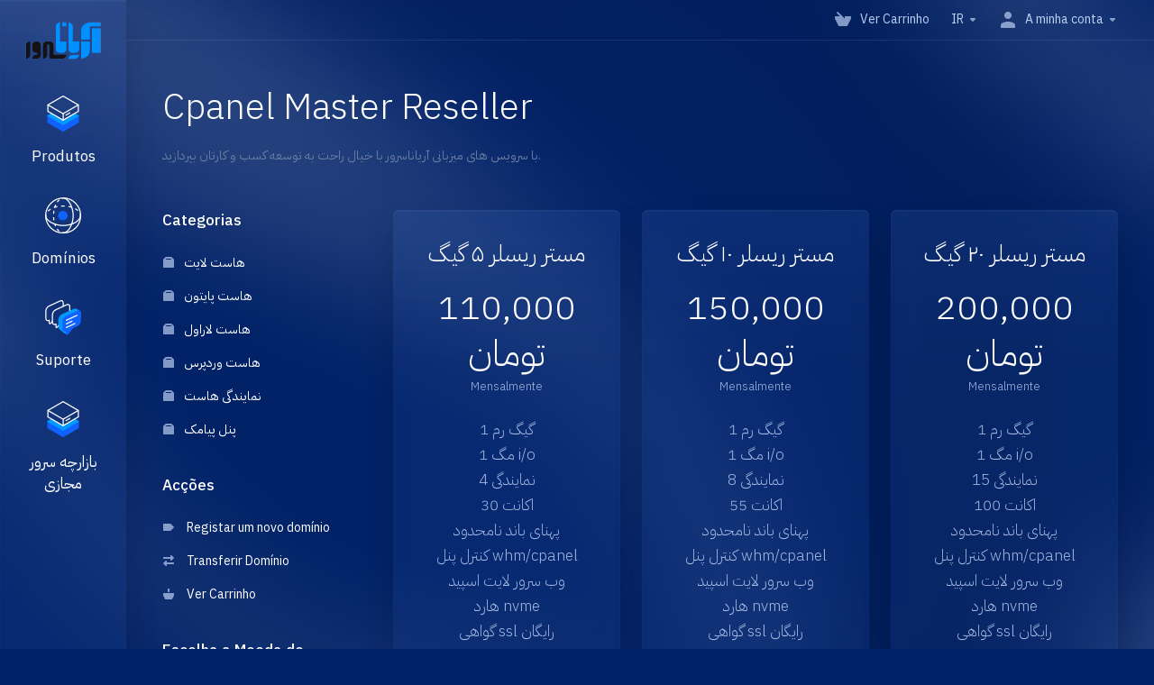

--- FILE ---
content_type: text/html; charset=utf-8
request_url: https://my.aryanaserver.com/index.php?rp=%2Fstore%2Fcpanel-master-reseller&language=portuguese-pt
body_size: 9824
content:
    
    <!DOCTYPE html>
    <html lang="en" >
    <head>
        <meta charset="utf-8" />
        <meta http-equiv="X-UA-Compatible" content="IE=edge">
        <meta name="viewport" content="width=device-width, initial-scale=1.0, maximum-scale=1.0, user-scalable=0">
            <title>
                    Carrinho de Compras
         - آریاناسرور
    </title>
                            
        <link rel='stylesheet' href='/templates/lagom2/core/styles/futuristic/assets/css/vars/minified.css?1714200033'>
    
                <link rel="stylesheet" href="/templates/lagom2/assets/css/theme.css?v=2.1.1">
                
        
        
        
    
    <!-- HTML5 Shim and Respond.js IE8 support of HTML5 elements and media queries -->
    <!-- WARNING: Respond.js doesn't work if you view the page via file:// -->
    <!--[if lt IE 9]>
    <script src="https://oss.maxcdn.com/libs/html5shiv/3.7.0/html5shiv.js"></script>
    <script src="https://oss.maxcdn.com/libs/respond.js/1.4.2/respond.min.js"></script>
    <![endif]-->

        <script>
        var csrfToken = '651c45f6b5372f912a40795878ed2b220905938b',
            markdownGuide = 'Guia Markdown',
            locale = 'en',
            saved = 'guardado',
            saving = 'autosaving',
            whmcsBaseUrl = "",
            requiredText = 'Obrigatório',
            recaptchaSiteKey = "";
    </script>
    
        <script src="/templates/lagom2/assets/js/scripts.min.js?v=2.1.1"></script>
    <script src="/templates/lagom2/assets/js/core.min.js?v=2.1.1"></script>

        
                <link rel="stylesheet" href="modules/addons/ippanel_sms/assets/css/sweetalert.min.css" />
			<script src="modules/addons/ippanel_sms/assets/js/sweetalert.min.js"></script>
			<script type="text/javascript" src="modules/addons/ippanel_sms/assets/js/bootbox.min.js"></script>

    
<!-- Dynamic Template Compatibility -->
<!-- Please update your theme to include or have a comment on the following to negate dynamic inclusion -->
<link rel="stylesheet" type="text/css" href="/assets/css/fontawesome-all.min.css" />

</head>
    
    <body class="lagom lagom-not-portal lagom-layout-left lagom-futuristic page-products" data-phone-cc-input="1">
        

            
    
    







                

                      

    <div class="app-nav app-nav-default">
        <div class="app-nav-header">
            <div class="container">
                <button class="app-nav-toggle navbar-toggle" type="button">
                    <span class="icon-bar"></span>
                    <span class="icon-bar"></span>
                    <span class="icon-bar"></span>
                    <span class="icon-bar"></span>
                </button>
                    
                                                                        
        
                    
            <a class="logo hidden-sm hidden-xs hidden-md" href="/index.php"><img src="/templates/lagom2/assets/img/logo/logo_small_inverse.1280134754.png" title="آریاناسرور" alt="آریاناسرور"/></a>
                    <a class="logo visible-xs visible-sm visible-md" href="/index.php"><img src="/templates/lagom2/assets/img/logo/logo_big_inverse.1527875748.png" title="آریاناسرور" alt="آریاناسرور"/></a>
                                    <ul class="top-nav">
                                   
                           
                           
                                           
                                   
                                   
                                   
                            
            <li 
            menuItemName="View Cart" 
            class="  nav-item-cart"
            id="Secondary_Navbar-View_Cart"
                    >
                            <a 
                                            href="/cart.php?a=view"
                                                                            >
                                            <i class="fas fa-test lm lm-basket"></i>
                                                                <span class="item-text">Ver Carrinho</span>
                                        <span class="nav-badge badge badge-primary-faded hidden"><span></span></span>                                    </a>
                                            </li>
            <li 
            menuItemName="Currencies-147" 
            class="dropdown  nav-item-currency"
            id="Secondary_Navbar-Currencies-147"
                    >
                            <a 
                                            class="dropdown-toggle" 
                        href="#" 
                        data-toggle="dropdown"
                                                                            >
                                                                <span class="item-text">IR</span>
                                                            <b class="ls ls-caret"></b>                </a>
                                                        <div class="dropdown-menu dropdown-menu-right">
        <div class="dropdown-menu-items has-scroll">
                            <div class="dropdown-menu-item active">
                    <a href="/index.php?rp=%2Fstore%2Fcpanel-master-reseller&amp;currency=1">
                        <span>IR</span>
                    </a>
                </div>
                            <div class="dropdown-menu-item ">
                    <a href="/index.php?rp=%2Fstore%2Fcpanel-master-reseller&amp;currency=2">
                        <span>EURO</span>
                    </a>
                </div>
                    </div>                 
    </div>
        
                    </li>
            <li 
            menuItemName="Account" 
            class="dropdown  my-account"
            id="Secondary_Navbar-Account"
                    >
                            <a 
                                            class="dropdown-toggle" 
                        href="#" 
                        data-toggle="dropdown"
                                                                            >
                                                                        <i class="fas fa-test lm lm-user"></i>
                                                                                                                    <span class="item-text">A minha conta</span>
                                                                                    <b class="ls ls-caret"></b>                </a>
                                                    <ul class="dropdown-menu has-scroll  ">
                                                                                      
                        <li menuItemName="Login" class=" " id="Secondary_Navbar-Account-Login">
                                                            <a href="/login.php">
                                                                            <i class="fas fa-test lm lm-user"></i>
                                                                        Entrar
                                                                    </a>
                                                                                </li>
                                                                                          
                        <li menuItemName="Register" class=" " id="Secondary_Navbar-Account-Register">
                                                            <a href="/register.php">
                                                                            <i class="fas fa-test ls ls-sign-in"></i>
                                                                        Registar
                                                                    </a>
                                                                                </li>
                                                                                          
                        <li menuItemName="Divider-151" class="nav-divider " id="Secondary_Navbar-Account-Divider-151">
                                                            -----
                                                                                </li>
                                                                                          
                        <li menuItemName="Forgot Password?" class=" " id="Secondary_Navbar-Account-Forgot_Password?">
                                                            <a href="/password/reset">
                                                                            <i class="fas fa-test ls ls-refresh"></i>
                                                                        Não se lembra da senha?
                                                                    </a>
                                                                                </li>
                                                            </ul>
                    </li>
        </ul>
                </div>
        </div>
            <div class="app-nav-menu" id="main-menu">
        <div class="container">
                        <ul class="menu menu-primary" data-nav>
                                   
                                           
                                   
                                   
                                   
                                   
                                   
                                       
                                           
                                   
                                   
                                   
                                       
                                           
                                   
                                   
                                   
                                   
                                       
                
            <li 
            menuItemName="footer_extended.products" 
            class="dropdown"
            id="Primary_Navbar-footer_extended.products"
                    >
                            <a 
                                            class="dropdown-toggle" 
                        href="#" 
                        data-toggle="dropdown"
                                                                            >
                                            <svg class="svg-icon {if $onDark}svg-icon-on-dark{/if}"  xmlns="http://www.w3.org/2000/svg" xmlns:xlink="http://www.w3.org/1999/xlink" x="0px" y="0px" width="64px" height="64px" viewBox="0 0 64 64" style="enable-background:new 0 0 64 64;" xml:space="preserve">
<polygon class="svg-icon-prime svg-icon-stroke" points="59,47.4 59,36.2 32,48 5,36.2 5,47.4 32,63 "/>
<polygon class="svg-icon-prime-l svg-icon-stroke" points="32,44.3 11.2,32.3 5,35.9 32,51.5 59,35.9 52.8,32.3 "/>
<line class="svg-icon-outline-s" x1="32" y1="32.7" x2="32" y2="43.2"/>
<polyline class="svg-icon-outline-s" points="5.5,16.9 32,32.2 58.5,16.9 "/>
<polygon class="svg-icon-outline-s" points="5,16.6 5,28.1 32,43.7 59,28.1 59,16.6 32,1 "/>
<line class="svg-icon-outline-s" x1="37" y1="34.8" x2="44" y2="30.7"/>
</svg>
                                                                <span class="item-text">Produtos</span>
                                                            <b class="ls ls-caret"></b>                </a>
                                                    <ul class="dropdown-menu has-scroll  ">
                                            <li class="dropdown-header">Produtos</li>
                                                                                      
                        <li menuItemName="هاست لایت" class=" " id="Primary_Navbar-footer_extended.products-هاست_لایت">
                                                            <a href="/store/cpanel-lite">
                                                                            <i class="fas fa-ticket ls ls-box"></i>
                                                                        هاست لایت
                                                                    </a>
                                                                                </li>
                                                                                          
                        <li menuItemName="هاست پایتون" class=" " id="Primary_Navbar-footer_extended.products-هاست_پایتون">
                                                            <a href="/store/cpanel-python">
                                                                            <i class="fas fa-ticket ls ls-box"></i>
                                                                        هاست پایتون
                                                                    </a>
                                                                                </li>
                                                                                          
                        <li menuItemName="هاست لاراول" class=" " id="Primary_Navbar-footer_extended.products-هاست_لاراول">
                                                            <a href="/store/cpanel-laravel">
                                                                            <i class="fas fa-ticket ls ls-box"></i>
                                                                        هاست لاراول
                                                                    </a>
                                                                                </li>
                                                                                          
                        <li menuItemName="هاست وردپرس" class=" " id="Primary_Navbar-footer_extended.products-هاست_وردپرس">
                                                            <a href="/store/cpanel-wordpress">
                                                                            <i class="fas fa-ticket ls ls-box"></i>
                                                                        هاست وردپرس
                                                                    </a>
                                                                                </li>
                                                                                          
                        <li menuItemName="نمایندگی هاست" class=" " id="Primary_Navbar-footer_extended.products-نمایندگی_هاست">
                                                            <a href="/store/cpanel-reseller">
                                                                            <i class="fas fa-ticket ls ls-box"></i>
                                                                        نمایندگی هاست
                                                                    </a>
                                                                                </li>
                                                                                          
                        <li menuItemName="پنل پیامک" class=" " id="Primary_Navbar-footer_extended.products-پنل_پیامک">
                                                            <a href="/store/sms">
                                                                            <i class="fas fa-ticket ls ls-box"></i>
                                                                        پنل پیامک
                                                                    </a>
                                                                                </li>
                                                            </ul>
                    </li>
            <li 
            menuItemName="Domains" 
            class="dropdown"
            id="Primary_Navbar-Domains"
                    >
                            <a 
                                            class="dropdown-toggle" 
                        href="#" 
                        data-toggle="dropdown"
                                                                            >
                                            <svg class="svg-icon {if $onDark}svg-icon-on-dark{/if}" xmlns="http://www.w3.org/2000/svg" viewBox="0 0 64 64" x="0px" y="0px" width="64px" height="64px">
    <ellipse class="svg-icon-prime svg-icon-stroke" cx="31.45" cy="32.38" rx="7.48" ry="7.48"/>
    <path class="svg-icon-outline-s" d="M54.14,54.29A30.57,30.57,0,0,1,32.2,63a30.34,30.34,0,0,1-21.85-8.71A31.18,31.18,0,0,1,1,32.38a31.18,31.18,0,0,1,9.35-21.91A31.18,31.18,0,0,1,32.2,1a31.37,31.37,0,0,1,21.94,9.47A30.67,30.67,0,0,1,63,32.38,30.67,30.67,0,0,1,54.14,54.29Z"/>
    <path class="svg-icon-outline-s" d="M1,32.89a15.35,15.35,0,0,1,.09-2"/>
    <path class="svg-icon-outline-s dashed-21" d="M5.79,23.9a24.23,24.23,0,0,1,4.57-3.36C16,17.3,23.7,15.3,32.24,15.3s16.28,2,21.88,5.24a21.48,21.48,0,0,1,6.51,5.51"/>
    <path class="svg-icon-outline-s" d="M62.7,29.74a8,8,0,0,1,.2,2"/>
    <path class="svg-icon-outline-s" d="M63,31.08C63,36,59.72,41,54.12,44.23a45,45,0,0,1-22,5.65,44.17,44.17,0,0,1-21.78-5.65C4.76,41,1,36.52,1,31.59"/>
    <path class="svg-icon-outline-s" d="M32.87,63a16.42,16.42,0,0,1-2-.11"/>
    <path class="svg-icon-outline-s dashed-22" d="M24.38,59.6a23.31,23.31,0,0,1-4.11-5.32C17,48.67,15,40.93,15,32.38s2-16.29,5.23-21.89a20.92,20.92,0,0,1,6.23-7l1-.65"/>
    <path class="svg-icon-outline-s" d="M30.89,1.3a7.81,7.81,0,0,1,2-.27"/>
    <path class="svg-icon-outline-s" d="M31.41,1c4.93,0,9.44,3.86,12.67,9.46a44.62,44.62,0,0,1,5.81,21.89,44.69,44.69,0,0,1-5.81,21.9C40.85,59.88,36.34,63,31.41,63"/>
</svg>

                                                                <span class="item-text">Domínios</span>
                                                            <b class="ls ls-caret"></b>                </a>
                                                    <ul class="dropdown-menu has-scroll  ">
                                            <li class="dropdown-header">Domínios</li>
                                                                                      
                        <li menuItemName="Register a New Domain" class=" " id="Primary_Navbar-Domains-Register_a_New_Domain">
                                                            <a href="/cart.php?a=add&domain=register">
                                                                            <i class="fas fa-test lm lm-globe"></i>
                                                                        Registar um novo domínio
                                                                    </a>
                                                                                </li>
                                                                                          
                        <li menuItemName="Transfer Domains to Us" class=" " id="Primary_Navbar-Domains-Transfer_Domains_to_Us">
                                                            <a href="/cart.php?a=add&domain=transfer">
                                                                            <i class="fas fa-test ls ls-transfer"></i>
                                                                        Transferir um domínio para nós
                                                                    </a>
                                                                                </li>
                                                                                          
                        <li menuItemName="Divider-477" class="nav-divider " id="Primary_Navbar-Domains-Divider-477">
                                                            -----
                                                                                </li>
                                                                                          
                        <li menuItemName="Domain Pricing" class=" " id="Primary_Navbar-Domains-Domain_Pricing">
                                                            <a href="/domain/pricing">
                                                                            <i class="fas fa-test ls ls-document-info"></i>
                                                                        Preçário de Dominios
                                                                    </a>
                                                                                </li>
                                                            </ul>
                    </li>
            <li 
            menuItemName="Support" 
            class="dropdown"
            id="Primary_Navbar-Support"
                    >
                            <a 
                                            class="dropdown-toggle" 
                        href="#" 
                        data-toggle="dropdown"
                                                                            >
                                            <svg  class="svg-icon {if $onDark}svg-icon-on-dark{/if}" width="64" height="64" viewBox="0 0 64 64" fill="none" xmlns="http://www.w3.org/2000/svg">
    <path class="svg-icon-outline-s" d="M13.1148 27.5496C13.1148 25.922 13.702 24.0903 14.7472 22.4575C15.7924 20.8247 17.21 19.5247 18.6881 18.8432L38.2908 9.80629C39.7688 9.12487 41.1864 9.11793 42.2316 9.787C43.2769 10.4561 43.8641 11.7464 43.8641 13.374V26.4946C43.8641 28.1222 43.2769 29.9538 42.2316 31.5866C41.1864 33.2193 39.7688 34.5195 38.2908 35.2009L30.3321 38.8698L21.9913 49.1974C20.8459 50.616 19.2646 50.4425 19.2646 48.8986V43.972L18.6881 44.2378C17.21 44.9192 15.7924 44.9262 14.7472 44.2571C13.702 43.5881 13.1148 42.2977 13.1148 40.6701V27.5496Z"/>
    <path class="svg-icon-outline-s dashed-40" d="M32.1611 12.5133V6.64023C32.1611 5.01259 31.5739 3.72231 30.5286 3.05323C29.4834 2.38416 28.0658 2.3911 26.5878 3.07253L6.98511 12.1095C5.50697 12.7909 4.08938 14.091 3.04419 15.7237C1.99899 17.3565 1.4118 19.1882 1.4118 20.8158V33.9363C1.4118 35.5639 1.99899 36.8543 3.04419 37.5233C4.08938 38.1924 5.50697 38.1854 6.98511 37.504L7.56165 37.2382V42.1648C7.56165 43.7088 9.14292 43.8822 10.2883 42.4636L12.8925 39.6738"/>
    <path class="svg-icon-prime-l svg-icon-stroke" d="M26.3246 31.1608C25.2825 32.7888 24.697 34.6151 24.697 36.238V49.3202C24.697 50.9431 25.2825 52.2296 26.3246 52.8967C27.3668 53.5638 29.1827 54.5099 30.254 55.701C30.5095 55.985 30.5633 56.1603 30.8064 56.4592C31.1581 56.8916 31.0031 56.8673 32.4671 57.7974C33.9311 58.7275 38.6214 61.7522 38.6214 61.7522L40.8473 47.8096L56.5439 39.8214C58.0177 39.142 59.4312 37.8457 60.4733 36.2177C61.5155 34.5897 62.5113 32.7798 62.5113 31.1569L62.3705 23.5844C61.8264 21.464 56.8214 18.0753 54.5267 17.6004C53.6723 17.4235 51.911 17.6004 49.7994 18.5466L30.254 27.5571C28.7802 28.2365 27.3668 29.5328 26.3246 31.1608Z"/>
    <path class="svg-icon-prime svg-icon-stroke" d="M31.9288 39.321C31.9288 37.6981 32.5142 35.8718 33.5564 34.2438C34.5985 32.6158 36.012 31.3195 37.4858 30.6401L57.0311 21.6296C58.5049 20.9501 59.9184 20.9432 60.9605 21.6103C62.0027 22.2774 62.5881 23.564 62.5881 25.1868V38.269C62.5881 39.8919 62.0027 41.7182 60.9605 43.3462C59.9184 44.9742 58.5049 46.2705 57.0311 46.9499L49.0957 50.6082L40.7794 60.9055C39.6373 62.3199 38.0606 62.1471 38.0606 60.6076V55.6954L37.4858 55.9605C36.012 56.6399 34.5985 56.6468 33.5564 55.9797C32.5142 55.3126 31.9288 54.0261 31.9288 52.4032V39.321Z"/>
    <path class="svg-icon-outline-i" d="M37.7524 37.3866L56.6174 28.6221"/>
    <path class="svg-icon-outline-i" d="M37.7524 43.6824L47.7968 39.0159"/>
    <path class="svg-icon-outline-i" d="M37.7524 50.1659L52.8171 43.167"/>
</svg>
                                                                <span class="item-text">Suporte</span>
                                                            <b class="ls ls-caret"></b>                </a>
                                                    <ul class="dropdown-menu has-scroll  ">
                                            <li class="dropdown-header">Suporte</li>
                                                                                      
                        <li menuItemName="Contact Us" class=" " id="Primary_Navbar-Support-Contact_Us">
                                                            <a href="/contact.php">
                                                                            <i class="fas fa-test ls ls-chat-clouds"></i>
                                                                        Contacte-nos
                                                                    </a>
                                                                                </li>
                                                                                          
                        <li menuItemName="Divider-484" class="nav-divider " id="Primary_Navbar-Support-Divider-484">
                                                            -----
                                                                                </li>
                                                                                          
                        <li menuItemName="Network Status" class=" " id="Primary_Navbar-Support-Network_Status">
                                                            <a href="/serverstatus.php">
                                                                            <i class="fas fa-test ls ls-spark"></i>
                                                                        Estado da Rede
                                                                    </a>
                                                                                </li>
                                                                                          
                        <li menuItemName="Knowledgebase" class=" " id="Primary_Navbar-Support-Knowledgebase">
                                                            <a href="/knowledgebase">
                                                                            <i class="fas fa-test ls ls-document-info"></i>
                                                                        Base de Conhecimento
                                                                    </a>
                                                                                </li>
                                                                                          
                        <li menuItemName="News" class=" " id="Primary_Navbar-Support-News">
                                                            <a href="/announcements">
                                                                            <i class="fas fa-test ls ls-document"></i>
                                                                        Notícias
                                                                    </a>
                                                                                </li>
                                                            </ul>
                    </li>
            <li 
            menuItemName="بازارچه سرور مجازی" 
            class=""
            id="Primary_Navbar-بازارچه_سرور_مجازی"
                    >
                            <a 
                                            href="https://my.aryanaserver.com/index.php?m=caasify&amp;action=pageIndex"
                                                                            >
                                            <svg class="svg-icon {if $onDark}svg-icon-on-dark{/if}"  xmlns="http://www.w3.org/2000/svg" xmlns:xlink="http://www.w3.org/1999/xlink" x="0px" y="0px" width="64px" height="64px" viewBox="0 0 64 64" style="enable-background:new 0 0 64 64;" xml:space="preserve">
<polygon class="svg-icon-prime svg-icon-stroke" points="59,47.4 59,36.2 32,48 5,36.2 5,47.4 32,63 "/>
<polygon class="svg-icon-prime-l svg-icon-stroke" points="32,44.3 11.2,32.3 5,35.9 32,51.5 59,35.9 52.8,32.3 "/>
<line class="svg-icon-outline-s" x1="32" y1="32.7" x2="32" y2="43.2"/>
<polyline class="svg-icon-outline-s" points="5.5,16.9 32,32.2 58.5,16.9 "/>
<polygon class="svg-icon-outline-s" points="5,16.6 5,28.1 32,43.7 59,28.1 59,16.6 32,1 "/>
<line class="svg-icon-outline-s" x1="37" y1="34.8" x2="44" y2="30.7"/>
</svg>
                                                                <span class="item-text">بازارچه سرور مجازی</span>
                                                                            </a>
                                            </li>
                </ul>
        </div>
    </div>
    </div>


<div class="app-main ">
            <div class="main-top">
            <div class="container">
                    <ul class="top-nav">
                                   
                           
                           
                                           
                                   
                                   
                                   
                            
            <li 
            menuItemName="View Cart" 
            class="  nav-item-cart"
            id="Secondary_Navbar-View_Cart"
                    >
                            <a 
                                            href="/cart.php?a=view"
                                                                            >
                                            <i class="fas fa-test lm lm-basket"></i>
                                                                <span class="item-text">Ver Carrinho</span>
                                        <span class="nav-badge badge badge-primary-faded hidden"><span></span></span>                                    </a>
                                            </li>
            <li 
            menuItemName="Currencies-147" 
            class="dropdown  nav-item-currency"
            id="Secondary_Navbar-Currencies-147"
                    >
                            <a 
                                            class="dropdown-toggle" 
                        href="#" 
                        data-toggle="dropdown"
                                                                            >
                                                                <span class="item-text">IR</span>
                                                            <b class="ls ls-caret"></b>                </a>
                                                        <div class="dropdown-menu dropdown-menu-right">
        <div class="dropdown-menu-items has-scroll">
                            <div class="dropdown-menu-item active">
                    <a href="/index.php?rp=%2Fstore%2Fcpanel-master-reseller&amp;currency=1">
                        <span>IR</span>
                    </a>
                </div>
                            <div class="dropdown-menu-item ">
                    <a href="/index.php?rp=%2Fstore%2Fcpanel-master-reseller&amp;currency=2">
                        <span>EURO</span>
                    </a>
                </div>
                    </div>                 
    </div>
        
                    </li>
            <li 
            menuItemName="Account" 
            class="dropdown  my-account"
            id="Secondary_Navbar-Account"
                    >
                            <a 
                                            class="dropdown-toggle" 
                        href="#" 
                        data-toggle="dropdown"
                                                                            >
                                                                        <i class="fas fa-test lm lm-user"></i>
                                                                                                                    <span class="item-text">A minha conta</span>
                                                                                    <b class="ls ls-caret"></b>                </a>
                                                    <ul class="dropdown-menu has-scroll  ">
                                                                                      
                        <li menuItemName="Login" class=" " id="Secondary_Navbar-Account-Login">
                                                            <a href="/login.php">
                                                                            <i class="fas fa-test lm lm-user"></i>
                                                                        Entrar
                                                                    </a>
                                                                                </li>
                                                                                          
                        <li menuItemName="Register" class=" " id="Secondary_Navbar-Account-Register">
                                                            <a href="/register.php">
                                                                            <i class="fas fa-test ls ls-sign-in"></i>
                                                                        Registar
                                                                    </a>
                                                                                </li>
                                                                                          
                        <li menuItemName="Divider-151" class="nav-divider " id="Secondary_Navbar-Account-Divider-151">
                                                            -----
                                                                                </li>
                                                                                          
                        <li menuItemName="Forgot Password?" class=" " id="Secondary_Navbar-Account-Forgot_Password?">
                                                            <a href="/password/reset">
                                                                            <i class="fas fa-test ls ls-refresh"></i>
                                                                        Não se lembra da senha?
                                                                    </a>
                                                                                </li>
                                                            </ul>
                    </li>
        </ul>
                </div>
        </div>
                                <div class="main-header">
            <div class="container">
                                      
                        <h1 class="main-header-title">
                Cpanel Master Reseller 
            </h1>
                            <p>با سرویس های میزبانی آریاناسرور با خیال راحت به توسعه کسب و کارتان بپردازید.</p>
                                                                </div>
        </div>
     
                <div class="main-body">
            <div class="container">
                                                                        

     
    <script type="text/javascript" src="/templates/orderforms/lagom2/js/order.min.js?v=2.1.1"></script>
    <div class="main-grid">
                    <div class="main-sidebar hidden-xs hidden-sm hidden-md ">
                <div class="sidebar-sticky">                                <div menuItemName="Categories" class="panel panel-sidebar">
            <div class="panel-heading">
                <h3 class="panel-title">
                                            <i class="fas fa-shopping-cart"></i>&nbsp;
                    
                    Categorias

                    
                    <i class="fa fa-chevron-up panel-minimise pull-right"></i>
                </h3>
            </div>

            
                            <div class="list-group">
                                                                        <a menuItemName="هاست لایت" href="/store/cpanel-lite" class="list-group-item" id="Secondary_Sidebar-Categories-هاست_لایت">
                                                                    <i class="ls ls-box"></i>
                                
                                هاست لایت

                                                            </a>
                                                                                                <a menuItemName="هاست پایتون" href="/store/cpanel-python" class="list-group-item" id="Secondary_Sidebar-Categories-هاست_پایتون">
                                                                    <i class="ls ls-box"></i>
                                
                                هاست پایتون

                                                            </a>
                                                                                                <a menuItemName="هاست لاراول" href="/store/cpanel-laravel" class="list-group-item" id="Secondary_Sidebar-Categories-هاست_لاراول">
                                                                    <i class="ls ls-box"></i>
                                
                                هاست لاراول

                                                            </a>
                                                                                                <a menuItemName="هاست وردپرس" href="/store/cpanel-wordpress" class="list-group-item" id="Secondary_Sidebar-Categories-هاست_وردپرس">
                                                                    <i class="ls ls-box"></i>
                                
                                هاست وردپرس

                                                            </a>
                                                                                                <a menuItemName="نمایندگی هاست" href="/store/cpanel-reseller" class="list-group-item" id="Secondary_Sidebar-Categories-نمایندگی_هاست">
                                                                    <i class="ls ls-box"></i>
                                
                                نمایندگی هاست

                                                            </a>
                                                                                                <a menuItemName="پنل پیامک" href="/store/sms" class="list-group-item" id="Secondary_Sidebar-Categories-پنل_پیامک">
                                                                    <i class="ls ls-box"></i>
                                
                                پنل پیامک

                                                            </a>
                                                            </div>
            
                    </div>

        
            <div menuItemName="Actions" class="panel panel-sidebar">
            <div class="panel-heading">
                <h3 class="panel-title">
                                            <i class="fas fa-plus"></i>&nbsp;
                    
                    Acções

                    
                    <i class="fa fa-chevron-up panel-minimise pull-right"></i>
                </h3>
            </div>

            
                            <div class="list-group">
                                                                        <a menuItemName="Domain Registration" href="/cart.php?a=add&domain=register" class="list-group-item" id="Secondary_Sidebar-Actions-Domain_Registration">
                                                                    <i class="fas fa-ticket ls ls-dns"></i>&nbsp;
                                
                                Registar um novo domínio

                                                            </a>
                                                                                                <a menuItemName="Domain Transfer" href="/cart.php?a=add&domain=transfer" class="list-group-item" id="Secondary_Sidebar-Actions-Domain_Transfer">
                                                                    <i class="fas fa-ticket ls ls-transfer"></i>&nbsp;
                                
                                Transferir Domínio

                                                            </a>
                                                                                                <a menuItemName="View Cart" href="/cart.php?a=view" class="list-group-item" id="Secondary_Sidebar-Actions-View_Cart">
                                                                    <i class="fas fa-ticket ls ls-basket"></i>&nbsp;
                                
                                Ver Carrinho

                                                            </a>
                                                            </div>
            
                    </div>

        
            <div menuItemName="Choose Currency" class="panel panel-sidebar">
            <div class="panel-heading">
                <h3 class="panel-title">
                                            <i class="fas fa-plus"></i>&nbsp;
                    
                    Escolha a Moeda de Pagamento

                    
                    <i class="fa fa-chevron-up panel-minimise pull-right"></i>
                </h3>
            </div>

                            <div class="panel-body">
                    <form method="post" action="/store/cpanel-master-reseller">
<input type="hidden" name="token" value="651c45f6b5372f912a40795878ed2b220905938b" />
    <select name="currency" onchange="submit()" class="form-control"><option value="1" selected>IR</option><option value="2">EURO</option>    </select>
</form>
                </div>
            
            
                    </div>

        
                    </div>            </div>
                <div class="main-content">
                                    <div class="categories-collapsed visible-xs visible-sm visible-md clearfix">
                    <div class="categories-sidebar">
            <div class="dropdown">
                <a href="#" data-toggle="dropdown" class="btn btn-default">
                                            Cpanel Master Reseller
                     
                    <i class="ls ls-caret"></i>
                </a>
                <ul class="dropdown-menu has-scroll">
                                                                        <li class="dropdown-title h6">Categorias</li>
                                                                                                                                    <li>
                                        <a menuItemName="هاست لایت" href="/store/cpanel-lite" class="" id="Secondary_Sidebar-Categories-هاست_لایت">
                                            هاست لایت
                                        </a>
                                    </li>
                                                                                                                                            <li>
                                        <a menuItemName="هاست پایتون" href="/store/cpanel-python" class="" id="Secondary_Sidebar-Categories-هاست_پایتون">
                                            هاست پایتون
                                        </a>
                                    </li>
                                                                                                                                            <li>
                                        <a menuItemName="هاست لاراول" href="/store/cpanel-laravel" class="" id="Secondary_Sidebar-Categories-هاست_لاراول">
                                            هاست لاراول
                                        </a>
                                    </li>
                                                                                                                                            <li>
                                        <a menuItemName="هاست وردپرس" href="/store/cpanel-wordpress" class="" id="Secondary_Sidebar-Categories-هاست_وردپرس">
                                            هاست وردپرس
                                        </a>
                                    </li>
                                                                                                                                            <li>
                                        <a menuItemName="نمایندگی هاست" href="/store/cpanel-reseller" class="" id="Secondary_Sidebar-Categories-نمایندگی_هاست">
                                            نمایندگی هاست
                                        </a>
                                    </li>
                                                                                                                                            <li>
                                        <a menuItemName="پنل پیامک" href="/store/sms" class="" id="Secondary_Sidebar-Categories-پنل_پیامک">
                                            پنل پیامک
                                        </a>
                                    </li>
                                                                                                                                                                                                <li class="dropdown-title h6">Acções</li>
                                                                                                                                    <li>
                                        <a menuItemName="Domain Registration" href="/cart.php?a=add&domain=register" class="" id="Secondary_Sidebar-Actions-Domain_Registration">
                                            Registar um novo domínio
                                        </a>
                                    </li>
                                                                                                                                            <li>
                                        <a menuItemName="Domain Transfer" href="/cart.php?a=add&domain=transfer" class="" id="Secondary_Sidebar-Actions-Domain_Transfer">
                                            Transferir Domínio
                                        </a>
                                    </li>
                                                                                                                                            <li>
                                        <a menuItemName="View Cart" href="/cart.php?a=view" class="" id="Secondary_Sidebar-Actions-View_Cart">
                                            Ver Carrinho
                                        </a>
                                    </li>
                                                                                                                                                                                                        </ul>
            </div>
        </div>
                </div>
                                        <div class="section products" id="products">
                <div class="row row-eq-height row-eq-height-sm">
                                                                                                            <div class="col">
                            <div class="package" id="product21">
                                <div class="package-side package-side-left">
                                    <div class="package-header">   
                                                                                <h3 class="package-title">مستر ریسلر ۵ گیگ</h3>
                                        <div class="package-price">
                                            <div class="price">
                                                                                                                                                                                                                    <div class="price-amount">
                                110,000 تومان
                        </div>
            <div class="price-cycle ">
                    Mensalmente                        </div>
                                                                                                            
                                                                                            </div>
                                        </div>
                                    </div>
                                    <div class="package-body">
                                        <div class="package-content">
                                                                                                                                        <p>1 گیگ رم<br />
1 مگ i/o<br />
4 نمایندگی<br />
30 اکانت<br />
پهنای باند نامحدود<br />
کنترل پنل whm/cpanel<br />
وب سرور لایت اسپید<br />
هارد nvme<br />
گواهی ssl رایگان<br />
پشتیبانی از کتابخانه میدلاین<br />
دارای DNS اختصاصی<br />
بک اپ گیری روزانه و هفتگی<br />
داری قابلیت ریستور بک آپ توسط نماینده<br />
تحویل آنی<br />
</p>
                                                                                    </div>
                                    </div>
                                </div>    
                                <div class="package-footer package-side package-side-right">
                                    <div class="package-price">
                                        <div class="price">
                                                                                                                                                                                                    <div class="price-amount">
                                110,000 تومان
                        </div>
            <div class="price-cycle ">
                    Mensalmente                        </div>
                                                                                                        
                                                                                    </div>
                                    </div>
                                                                            <a href="/store/cpanel-master-reseller/mstr-ryslr-5-gyg" class="btn btn-lg btn-primary btn-order-now  " id="product21-order-button" >
                                            Encomendar já!
                                        </a>
                                                                                                        </div>
                            </div>
                        </div>
                        
                                                                                                                                                                        <div class="col">
                            <div class="package" id="product22">
                                <div class="package-side package-side-left">
                                    <div class="package-header">   
                                                                                <h3 class="package-title">مستر ریسلر ۱۰ گیگ</h3>
                                        <div class="package-price">
                                            <div class="price">
                                                                                                                                                                                                                    <div class="price-amount">
                                150,000 تومان
                        </div>
            <div class="price-cycle ">
                    Mensalmente                        </div>
                                                                                                            
                                                                                            </div>
                                        </div>
                                    </div>
                                    <div class="package-body">
                                        <div class="package-content">
                                                                                                                                        <p>1 گیگ رم<br />
1 مگ i/o<br />
8 نمایندگی<br />
55 اکانت<br />
پهنای باند نامحدود<br />
کنترل پنل whm/cpanel<br />
وب سرور لایت اسپید<br />
هارد nvme<br />
گواهی ssl رایگان<br />
پشتیبانی از کتابخانه میدلاین<br />
دارای DNS اختصاصی<br />
بک اپ گیری روزانه و هفتگی<br />
داری قابلیت ریستور بک آپ توسط نماینده<br />
تحویل آنی<br />
</p>
                                                                                    </div>
                                    </div>
                                </div>    
                                <div class="package-footer package-side package-side-right">
                                    <div class="package-price">
                                        <div class="price">
                                                                                                                                                                                                    <div class="price-amount">
                                150,000 تومان
                        </div>
            <div class="price-cycle ">
                    Mensalmente                        </div>
                                                                                                        
                                                                                    </div>
                                    </div>
                                                                            <a href="/store/cpanel-master-reseller/mstr-ryslr-10-gyg" class="btn btn-lg btn-primary btn-order-now  " id="product22-order-button" >
                                            Encomendar já!
                                        </a>
                                                                                                        </div>
                            </div>
                        </div>
                        
                                                                                                                                                                        <div class="col">
                            <div class="package" id="product23">
                                <div class="package-side package-side-left">
                                    <div class="package-header">   
                                                                                <h3 class="package-title">مستر ریسلر ۲۰ گیگ</h3>
                                        <div class="package-price">
                                            <div class="price">
                                                                                                                                                                                                                    <div class="price-amount">
                                200,000 تومان
                        </div>
            <div class="price-cycle ">
                    Mensalmente                        </div>
                                                                                                            
                                                                                            </div>
                                        </div>
                                    </div>
                                    <div class="package-body">
                                        <div class="package-content">
                                                                                                                                        <p>1 گیگ رم<br />
1 مگ i/o<br />
15 نمایندگی<br />
100 اکانت<br />
پهنای باند نامحدود<br />
کنترل پنل whm/cpanel<br />
وب سرور لایت اسپید<br />
هارد nvme<br />
گواهی ssl رایگان<br />
پشتیبانی از کتابخانه میدلاین<br />
دارای DNS اختصاصی<br />
بک اپ گیری روزانه و هفتگی<br />
داری قابلیت ریستور بک آپ توسط نماینده<br />
تحویل آنی<br />
</p>
                                                                                    </div>
                                    </div>
                                </div>    
                                <div class="package-footer package-side package-side-right">
                                    <div class="package-price">
                                        <div class="price">
                                                                                                                                                                                                    <div class="price-amount">
                                200,000 تومان
                        </div>
            <div class="price-cycle ">
                    Mensalmente                        </div>
                                                                                                        
                                                                                    </div>
                                    </div>
                                                                            <a href="/store/cpanel-master-reseller/mstr-ryslr-20-gyg" class="btn btn-lg btn-primary btn-order-now  " id="product23-order-button" >
                                            Encomendar já!
                                        </a>
                                                                                                        </div>
                            </div>
                        </div>
                        
                                                                                                                                        </div>
            </div>
                    </div>
    </div>
            <div class="modal modal-lg fade modal-recomendations" id="recommendationsModal" role="dialog">
        <div class="modal-dialog" role="document">
            <div class="modal-content">
                <div class="modal-header">
                    <button type="button" class="close" data-dismiss="modal" aria-label="Close"><i class="lm lm-close"></i></button>
                    <h3 class="modal-title">
                                                    Added to Cart
                                            </h3>
                </div>
                <div class="modal-body has-scroll">
                            <div class="product-recommendations-container">
        <div class="product-recommendations">
                            <h5 class="recommendation-title">Based on your order, we recommend:</h5>
                                </div>
    </div>
                    </div>
                <div class="modal-footer m-t-3x">
                    <a class="btn btn-primary btn-block btn-lg" href="#" id="btnContinueRecommendationsModal" data-dismiss="modal" role="button">
                        <span><i class="ls ls-share"></i>Continuar</span>
                        <div class="loader loader-button hidden" >
                             
    <div class="spinner spinner-sm">
        <div class="rect1"></div>
        <div class="rect2"></div>
        <div class="rect3"></div>
        <div class="rect4"></div>
        <div class="rect5"></div>
    </div>
       
                        </div>
                    </a>
                </div>
            </div>
        </div>
        <div class="product-recommendation clonable w-hidden hidden">
            <div class="header">
                <div class="cta">
                    <div class="price">
                        <span class="w-hidden hidden">GRÁTIS!</span>
                        <span class="breakdown-price"></span>
                        <span class="setup-fee"><small>&nbsp;Taxa de Instalação</small></span>
                    </div>
                    <button type="button" class="btn btn-sm btn-add">
                        <span class="text">Adicionar ao carrinho</span>
                        <span class="arrow"><i class="fas fa-chevron-right"></i></span>
                    </button>
                </div>
                <div class="expander">
                    <i class="fas fa-chevron-right rotate" data-toggle="tooltip" data-placement="right" title="Click to learn more."></i>
                </div>
                <div class="content">
                    <div class="headline truncate"></div>
                    <div class="tagline truncate">
                        A description (tagline) is not available for this product.
                    </div>
                </div>
            </div>
            <div class="body clearfix"><p></p></div>
        </div>
    </div>
    

                
        
    







                

                        
                        </div>
        </div>
    
    
            <div class="main-footer">
                        <div class="footer-bottom">
                <div class="container">
                    <div class="footer-copyright">Copyright &copy; 2025 آریاناسرور. All Rights Reserved.</div>
                                            <ul class="footer-nav footer-nav-h">
                                                            <li  class="dropdown dropup" data-language-select>
                                    <a  data-toggle="dropdown" href="" >
                                                                                                                            <span class="language-flag portuguese-pt"></span><spam>Português</span>
                                                                                                                            <b class="ls ls-caret"></b>
                                                                            </a>
                                                                                <div class="dropdown-menu dropdown-language-search  dropdown-menu-right" >
        <input type="hidden" data-language-select-value value="Português">
        <input type="hidden" data-language-select-backlink value="/index.php?rp=%2Fstore%2Fcpanel-master-reseller&amp;">
        <input type="hidden" data-language-select-lang value="Selecionar">
        <div class="dropdown-header input-group align-center">
            <i class="input-group-icon lm lm-search"></i>
            <input class="form-control" placeholder="Pesquisar..." type="text" data-language-select-search>
        </div>
        <div class="nav-divider"></div>
        <div class="dropdown-menu-items has-scroll" data-language-select-list>
                    <div class="dropdown-menu-item " data-value="arabic" data-language="العربية">
                <a href="/index.php?rp=%2Fstore%2Fcpanel-master-reseller&amp;language=arabic">
                    <span class="language-flag arabic"></span>
                    <span class="language-text">العربية</span>
                </a>
            </div>
                    <div class="dropdown-menu-item " data-value="azerbaijani" data-language="Azerbaijani">
                <a href="/index.php?rp=%2Fstore%2Fcpanel-master-reseller&amp;language=azerbaijani">
                    <span class="language-flag azerbaijani"></span>
                    <span class="language-text">Azerbaijani</span>
                </a>
            </div>
                    <div class="dropdown-menu-item " data-value="catalan" data-language="Català">
                <a href="/index.php?rp=%2Fstore%2Fcpanel-master-reseller&amp;language=catalan">
                    <span class="language-flag catalan"></span>
                    <span class="language-text">Català</span>
                </a>
            </div>
                    <div class="dropdown-menu-item " data-value="chinese" data-language="中文">
                <a href="/index.php?rp=%2Fstore%2Fcpanel-master-reseller&amp;language=chinese">
                    <span class="language-flag chinese"></span>
                    <span class="language-text">中文</span>
                </a>
            </div>
                    <div class="dropdown-menu-item " data-value="croatian" data-language="Hrvatski">
                <a href="/index.php?rp=%2Fstore%2Fcpanel-master-reseller&amp;language=croatian">
                    <span class="language-flag croatian"></span>
                    <span class="language-text">Hrvatski</span>
                </a>
            </div>
                    <div class="dropdown-menu-item " data-value="czech" data-language="Čeština">
                <a href="/index.php?rp=%2Fstore%2Fcpanel-master-reseller&amp;language=czech">
                    <span class="language-flag czech"></span>
                    <span class="language-text">Čeština</span>
                </a>
            </div>
                    <div class="dropdown-menu-item " data-value="danish" data-language="Dansk">
                <a href="/index.php?rp=%2Fstore%2Fcpanel-master-reseller&amp;language=danish">
                    <span class="language-flag danish"></span>
                    <span class="language-text">Dansk</span>
                </a>
            </div>
                    <div class="dropdown-menu-item " data-value="dutch" data-language="Nederlands">
                <a href="/index.php?rp=%2Fstore%2Fcpanel-master-reseller&amp;language=dutch">
                    <span class="language-flag dutch"></span>
                    <span class="language-text">Nederlands</span>
                </a>
            </div>
                    <div class="dropdown-menu-item " data-value="english" data-language="English">
                <a href="/index.php?rp=%2Fstore%2Fcpanel-master-reseller&amp;language=english">
                    <span class="language-flag english"></span>
                    <span class="language-text">English</span>
                </a>
            </div>
                    <div class="dropdown-menu-item " data-value="estonian" data-language="Estonian">
                <a href="/index.php?rp=%2Fstore%2Fcpanel-master-reseller&amp;language=estonian">
                    <span class="language-flag estonian"></span>
                    <span class="language-text">Estonian</span>
                </a>
            </div>
                    <div class="dropdown-menu-item " data-value="farsi" data-language="Persian">
                <a href="/index.php?rp=%2Fstore%2Fcpanel-master-reseller&amp;language=farsi">
                    <span class="language-flag farsi"></span>
                    <span class="language-text">Persian</span>
                </a>
            </div>
                    <div class="dropdown-menu-item " data-value="french" data-language="Français">
                <a href="/index.php?rp=%2Fstore%2Fcpanel-master-reseller&amp;language=french">
                    <span class="language-flag french"></span>
                    <span class="language-text">Français</span>
                </a>
            </div>
                    <div class="dropdown-menu-item " data-value="german" data-language="Deutsch">
                <a href="/index.php?rp=%2Fstore%2Fcpanel-master-reseller&amp;language=german">
                    <span class="language-flag german"></span>
                    <span class="language-text">Deutsch</span>
                </a>
            </div>
                    <div class="dropdown-menu-item " data-value="hebrew" data-language="עברית">
                <a href="/index.php?rp=%2Fstore%2Fcpanel-master-reseller&amp;language=hebrew">
                    <span class="language-flag hebrew"></span>
                    <span class="language-text">עברית</span>
                </a>
            </div>
                    <div class="dropdown-menu-item " data-value="hungarian" data-language="Magyar">
                <a href="/index.php?rp=%2Fstore%2Fcpanel-master-reseller&amp;language=hungarian">
                    <span class="language-flag hungarian"></span>
                    <span class="language-text">Magyar</span>
                </a>
            </div>
                    <div class="dropdown-menu-item " data-value="italian" data-language="Italiano">
                <a href="/index.php?rp=%2Fstore%2Fcpanel-master-reseller&amp;language=italian">
                    <span class="language-flag italian"></span>
                    <span class="language-text">Italiano</span>
                </a>
            </div>
                    <div class="dropdown-menu-item " data-value="macedonian" data-language="Macedonian">
                <a href="/index.php?rp=%2Fstore%2Fcpanel-master-reseller&amp;language=macedonian">
                    <span class="language-flag macedonian"></span>
                    <span class="language-text">Macedonian</span>
                </a>
            </div>
                    <div class="dropdown-menu-item " data-value="norwegian" data-language="Norwegian">
                <a href="/index.php?rp=%2Fstore%2Fcpanel-master-reseller&amp;language=norwegian">
                    <span class="language-flag norwegian"></span>
                    <span class="language-text">Norwegian</span>
                </a>
            </div>
                    <div class="dropdown-menu-item " data-value="portuguese-br" data-language="Português">
                <a href="/index.php?rp=%2Fstore%2Fcpanel-master-reseller&amp;language=portuguese-br">
                    <span class="language-flag portuguese-br"></span>
                    <span class="language-text">Português</span>
                </a>
            </div>
                    <div class="dropdown-menu-item active" data-value="portuguese-pt" data-language="Português">
                <a href="/index.php?rp=%2Fstore%2Fcpanel-master-reseller&amp;language=portuguese-pt">
                    <span class="language-flag portuguese-pt"></span>
                    <span class="language-text">Português</span>
                </a>
            </div>
                    <div class="dropdown-menu-item " data-value="romanian" data-language="Română">
                <a href="/index.php?rp=%2Fstore%2Fcpanel-master-reseller&amp;language=romanian">
                    <span class="language-flag romanian"></span>
                    <span class="language-text">Română</span>
                </a>
            </div>
                    <div class="dropdown-menu-item " data-value="russian" data-language="Русский">
                <a href="/index.php?rp=%2Fstore%2Fcpanel-master-reseller&amp;language=russian">
                    <span class="language-flag russian"></span>
                    <span class="language-text">Русский</span>
                </a>
            </div>
                    <div class="dropdown-menu-item " data-value="spanish" data-language="Español">
                <a href="/index.php?rp=%2Fstore%2Fcpanel-master-reseller&amp;language=spanish">
                    <span class="language-flag spanish"></span>
                    <span class="language-text">Español</span>
                </a>
            </div>
                    <div class="dropdown-menu-item " data-value="swedish" data-language="Svenska">
                <a href="/index.php?rp=%2Fstore%2Fcpanel-master-reseller&amp;language=swedish">
                    <span class="language-flag swedish"></span>
                    <span class="language-text">Svenska</span>
                </a>
            </div>
                    <div class="dropdown-menu-item " data-value="turkish" data-language="Türkçe">
                <a href="/index.php?rp=%2Fstore%2Fcpanel-master-reseller&amp;language=turkish">
                    <span class="language-flag turkish"></span>
                    <span class="language-text">Türkçe</span>
                </a>
            </div>
                    <div class="dropdown-menu-item " data-value="ukranian" data-language="Українська">
                <a href="/index.php?rp=%2Fstore%2Fcpanel-master-reseller&amp;language=ukranian">
                    <span class="language-flag ukranian"></span>
                    <span class="language-text">Українська</span>
                </a>
            </div>
                </div>
        <div class="dropdown-menu-item dropdown-menu-no-data">
            <span class="text-info text-large">
                Nenhum Registo Encontrado
            </span>
        </div>                  
    </div>
                                                                                                        </li>
                                                            <li  >
                                    <a   href="#" >
                                                                                    <i class="lm lm-go-top"></i>
                                                                                                                                                            </a>
                                                                                                        </li>
                                                    </ul>
                                    </div>
            </div>
        </div>
    </div>     
        <div id="fullpage-overlay" class="hidden">
        <div class="outer-wrapper">
            <div class="inner-wrapper">
                <img src="/assets/img/overlay-spinner.svg">
                <br>
                <span class="msg"></span>
            </div>
        </div>
    </div>
    <div class="modal system-modal fade" id="modalAjax" tabindex="-1" role="dialog" aria-hidden="true" style="display: none">
        <div class="modal-dialog">
            <div class="modal-content">
                <div class="modal-header">
                    <button type="button" class="close" data-dismiss="modal" aria-label="Close"><i class="lm lm-close"></i></button>
                    <h5 class="modal-title"></h5>
                </div>
                <div class="modal-body">
                    <div class="loader">
                         
    <div class="spinner ">
        <div class="rect1"></div>
        <div class="rect2"></div>
        <div class="rect3"></div>
        <div class="rect4"></div>
        <div class="rect5"></div>
    </div>
                         </div>
                </div>
                <div class="modal-footer">
                    <button type="button" class="btn btn-primary modal-submit">
                        Submit
                    </button>
                    <button type="button" class="btn btn-default" data-dismiss="modal">
                    Close
                    </button>
                </div>
            </div>
        </div>
    </div>

        <form action="#" id="frmGeneratePassword" class="form-horizontal">
    <div class="modal fade" id="modalGeneratePassword" style="display: none">
        <div class="modal-dialog">
            <div class="modal-content">
                <div class="modal-header">
                    <button type="button" class="close" data-dismiss="modal" aria-label="Close"><i class="lm lm-close"></i></button>
                    <h5 class="modal-title">
                        Generate Password
                    </h5>
                </div>
                <div class="modal-body">
                    <div class="alert alert-lagom alert-danger hidden" id="generatePwLengthError">
                        Please enter a number between 8 and 64 for the password length
                    </div>
                    <div class="form-group row align-items-center">
                        <label for="generatePwLength" class="col-md-4 control-label">Password Length</label>
                        <div class="col-md-8">
                            <input type="number" min="8" max="64" value="12" step="1" class="form-control input-inline input-inline-100" id="inputGeneratePasswordLength">
                        </div>
                    </div>
                    <div class="form-group row align-items-center">
                        <label for="generatePwOutput" class="col-md-4 control-label">Generated Password</label>
                        <div class="col-md-8">
                            <input type="text" class="form-control" id="inputGeneratePasswordOutput">
                        </div>
                    </div>
                    <div class="row">
                        <div class="col-md-8 offset-md-4">
                            <button type="submit" class="btn btn-default btn-sm">
                                <i class="ls ls-plus"></i>
                                Generate new password
                            </button>
                            <button type="button" class="btn btn-default btn-sm copy-to-clipboard" data-clipboard-target="#inputGeneratePasswordOutput">
                                <i class="ls ls-copy"></i>
                                Copy
                            </button>
                        </div>
                    </div>
                </div>
                <div class="modal-footer">
                    <button type="button" class="btn btn-default" data-dismiss="modal">
                        Close
                    </button>
                    <button type="button" class="btn btn-primary" id="btnGeneratePasswordInsert" data-clipboard-target="#inputGeneratePasswordOutput">
                        Copy to clipboard and Insert
                    </button>
                </div>
            </div>
        </div>
    </div>
</form>

            <script >
                 $(document).ready(function(){
                // $("#Primary_Sidebar-Domain_Details_Management-Manage_Private_Nameservers").remove();
            });
        </script>

    <div class="overlay"></div>
    <script src="/templates/lagom2/assets/js/vendor.js?v=2.1.1"></script>
    <script src="/templates/lagom2/assets/js/lagom-app.js?v=2.1.1"></script>
    <script src="/templates/lagom2/assets/js/whmcs-custom.min.js?v=2.1.1"></script>
<script defer src="https://static.cloudflareinsights.com/beacon.min.js/vcd15cbe7772f49c399c6a5babf22c1241717689176015" integrity="sha512-ZpsOmlRQV6y907TI0dKBHq9Md29nnaEIPlkf84rnaERnq6zvWvPUqr2ft8M1aS28oN72PdrCzSjY4U6VaAw1EQ==" data-cf-beacon='{"version":"2024.11.0","token":"86b0459aab0f4868b081060cb306404d","r":1,"server_timing":{"name":{"cfCacheStatus":true,"cfEdge":true,"cfExtPri":true,"cfL4":true,"cfOrigin":true,"cfSpeedBrain":true},"location_startswith":null}}' crossorigin="anonymous"></script>
</body>
</html>    

--- FILE ---
content_type: image/svg+xml
request_url: https://my.aryanaserver.com/templates/lagom2/assets/img/flags/macedonian.svg
body_size: -175
content:
<svg width="20" height="15" viewBox="0 0 20 15" fill="none" xmlns="http://www.w3.org/2000/svg">
<path d="M0 0H20V15H0V0Z" fill="#D20000"/>
<path d="M0 0H3L10 7.23125L17 0H20L0 15H3L10 7.76875L17 15H20L0 0ZM20 6V9L0 6V9L20 6ZM8.75 0L10 6.42812L11.25 0H8.75ZM8.75 15L10 8.57187L11.25 15H8.75Z" fill="#FFE600"/>
<path d="M10.0002 9.90933C11.3309 9.90933 12.4096 8.83061 12.4096 7.49995C12.4096 6.16929 11.3309 5.09058 10.0002 5.09058C8.66954 5.09058 7.59082 6.16929 7.59082 7.49995C7.59082 8.83061 8.66954 9.90933 10.0002 9.90933Z" fill="#FFE600" stroke="#D20000" stroke-width="0.5"/>
</svg>
